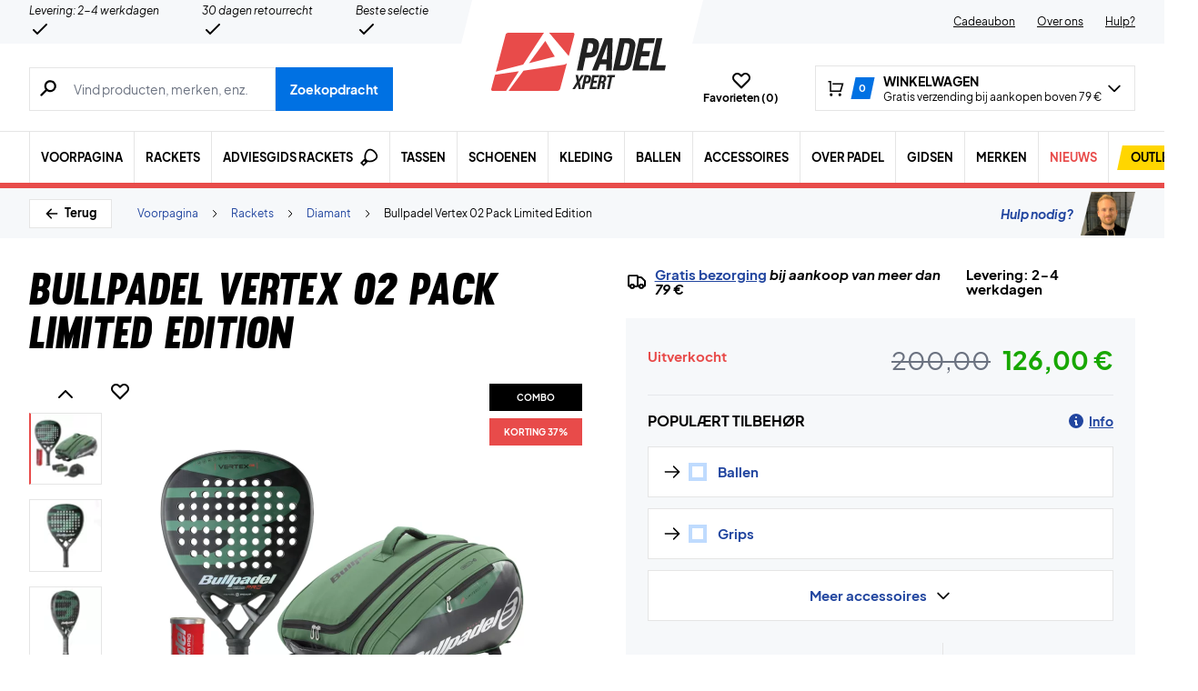

--- FILE ---
content_type: text/html; charset=UTF-8
request_url: https://padelxpert.nl/wp-admin/admin-ajax.php
body_size: -431
content:
{"wcStoreNonce":"36f33ed976"}